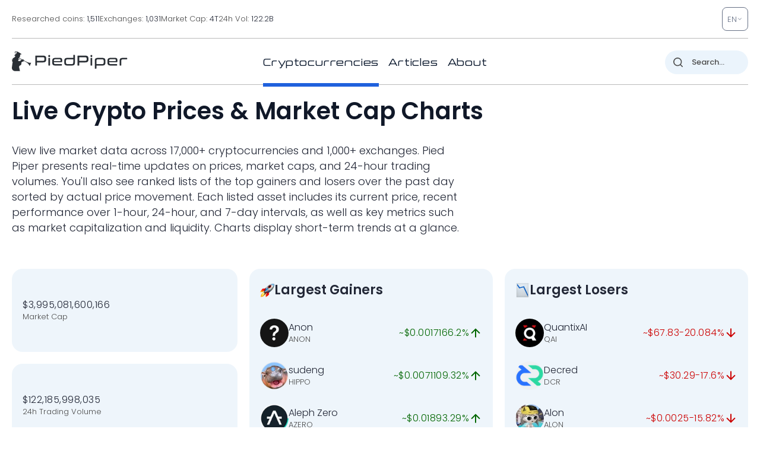

--- FILE ---
content_type: image/svg+xml
request_url: https://pp.one/charts/7d/36.svg
body_size: 3658
content:
<!-- series7d: [{"tick_date":"2025-10-12 09:00:00","close":"15.4"},{"tick_date":"2025-10-12 10:00:00","close":"15.3"},{"tick_date":"2025-10-12 11:00:00","close":"15.3"},{"tick_date":"2025-10-12 12:00:00","close":"15.38"},{"tick_date":"2025-10-12 13:00:00","close":"15.6"},{"tick_date":"2025-10-12 14:00:00","close":"15.47"},{"tick_date":"2025-10-12 15:00:00","close":"16.23"},{"tick_date":"2025-10-12 16:00:00","close":"16.31"},{"tick_date":"2025-10-12 17:00:00","close":"16.73"},{"tick_date":"2025-10-12 18:00:00","close":"16.65"},{"tick_date":"2025-10-12 19:00:00","close":"16.77"},{"tick_date":"2025-10-12 20:00:00","close":"16.9"},{"tick_date":"2025-10-12 21:00:00","close":"16.92"},{"tick_date":"2025-10-12 22:00:00","close":"16.77"},{"tick_date":"2025-10-12 23:00:00","close":"16.66"},{"tick_date":"2025-10-13 00:00:00","close":"16.73"},{"tick_date":"2025-10-13 01:00:00","close":"16.67"},{"tick_date":"2025-10-13 02:00:00","close":"16.87"},{"tick_date":"2025-10-13 03:00:00","close":"16.85"},{"tick_date":"2025-10-13 04:00:00","close":"16.78"},{"tick_date":"2025-10-13 05:00:00","close":"16.75"},{"tick_date":"2025-10-13 06:00:00","close":"16.74"},{"tick_date":"2025-10-13 07:00:00","close":"16.93"},{"tick_date":"2025-10-13 08:00:00","close":"16.89"},{"tick_date":"2025-10-13 09:00:00","close":"17.13"},{"tick_date":"2025-10-13 10:00:00","close":"17.14"},{"tick_date":"2025-10-13 11:00:00","close":"17.21"},{"tick_date":"2025-10-13 12:00:00","close":"16.89"},{"tick_date":"2025-10-13 13:00:00","close":"16.94"},{"tick_date":"2025-10-13 14:00:00","close":"17.14"},{"tick_date":"2025-10-13 15:00:00","close":"16.82"},{"tick_date":"2025-10-13 16:00:00","close":"17.07"},{"tick_date":"2025-10-13 17:00:00","close":"17.07"},{"tick_date":"2025-10-13 18:00:00","close":"17.36"},{"tick_date":"2025-10-13 19:00:00","close":"17.53"},{"tick_date":"2025-10-13 20:00:00","close":"17.62"},{"tick_date":"2025-10-13 21:00:00","close":"17.72"},{"tick_date":"2025-10-13 22:00:00","close":"17.6"},{"tick_date":"2025-10-13 23:00:00","close":"17.64"},{"tick_date":"2025-10-14 00:00:00","close":"17.5"},{"tick_date":"2025-10-14 01:00:00","close":"17.54"},{"tick_date":"2025-10-14 02:00:00","close":"17.59"},{"tick_date":"2025-10-14 03:00:00","close":"17.45"},{"tick_date":"2025-10-14 04:00:00","close":"17.37"},{"tick_date":"2025-10-14 05:00:00","close":"16.93"},{"tick_date":"2025-10-14 06:00:00","close":"16.78"},{"tick_date":"2025-10-14 07:00:00","close":"16.35"},{"tick_date":"2025-10-14 08:00:00","close":"16.39"},{"tick_date":"2025-10-14 09:00:00","close":"16.36"},{"tick_date":"2025-10-14 10:00:00","close":"16.44"},{"tick_date":"2025-10-14 11:00:00","close":"16.22"},{"tick_date":"2025-10-14 12:00:00","close":"16.37"},{"tick_date":"2025-10-14 13:00:00","close":"16.17"},{"tick_date":"2025-10-14 14:00:00","close":"16.31"},{"tick_date":"2025-10-14 15:00:00","close":"16.51"},{"tick_date":"2025-10-14 16:00:00","close":"16.89"},{"tick_date":"2025-10-14 17:00:00","close":"16.96"},{"tick_date":"2025-10-14 18:00:00","close":"16.89"},{"tick_date":"2025-10-14 19:00:00","close":"16.81"},{"tick_date":"2025-10-14 20:00:00","close":"16.76"},{"tick_date":"2025-10-14 21:00:00","close":"16.89"},{"tick_date":"2025-10-14 22:00:00","close":"16.89"},{"tick_date":"2025-10-14 23:00:00","close":"16.88"},{"tick_date":"2025-10-15 00:00:00","close":"16.9"},{"tick_date":"2025-10-15 01:00:00","close":"16.88"},{"tick_date":"2025-10-15 02:00:00","close":"16.82"},{"tick_date":"2025-10-15 03:00:00","close":"16.89"},{"tick_date":"2025-10-15 04:00:00","close":"16.74"},{"tick_date":"2025-10-15 05:00:00","close":"16.88"},{"tick_date":"2025-10-15 06:00:00","close":"16.8"},{"tick_date":"2025-10-15 07:00:00","close":"16.86"},{"tick_date":"2025-10-15 08:00:00","close":"16.89"},{"tick_date":"2025-10-15 09:00:00","close":"17.01"},{"tick_date":"2025-10-15 10:00:00","close":"16.87"},{"tick_date":"2025-10-15 11:00:00","close":"16.77"},{"tick_date":"2025-10-15 12:00:00","close":"16.76"},{"tick_date":"2025-10-15 13:00:00","close":"16.66"},{"tick_date":"2025-10-15 14:00:00","close":"16.56"},{"tick_date":"2025-10-15 15:00:00","close":"16.46"},{"tick_date":"2025-10-15 16:00:00","close":"16.32"},{"tick_date":"2025-10-15 17:00:00","close":"16.44"},{"tick_date":"2025-10-15 18:00:00","close":"16.44"},{"tick_date":"2025-10-15 19:00:00","close":"16.49"},{"tick_date":"2025-10-15 20:00:00","close":"16.32"},{"tick_date":"2025-10-15 21:00:00","close":"16.33"},{"tick_date":"2025-10-15 22:00:00","close":"16.26"},{"tick_date":"2025-10-15 23:00:00","close":"16.22"},{"tick_date":"2025-10-16 00:00:00","close":"16.28"},{"tick_date":"2025-10-16 01:00:00","close":"16.27"},{"tick_date":"2025-10-16 02:00:00","close":"16.37"},{"tick_date":"2025-10-16 03:00:00","close":"16.33"},{"tick_date":"2025-10-16 04:00:00","close":"16.3"},{"tick_date":"2025-10-16 05:00:00","close":"16.32"},{"tick_date":"2025-10-16 06:00:00","close":"16.32"},{"tick_date":"2025-10-16 07:00:00","close":"16.48"},{"tick_date":"2025-10-16 08:00:00","close":"16.4"},{"tick_date":"2025-10-16 09:00:00","close":"16.28"},{"tick_date":"2025-10-16 10:00:00","close":"16.39"},{"tick_date":"2025-10-16 11:00:00","close":"16.5"},{"tick_date":"2025-10-16 12:00:00","close":"16.49"},{"tick_date":"2025-10-16 13:00:00","close":"16.58"},{"tick_date":"2025-10-16 14:00:00","close":"16.43"},{"tick_date":"2025-10-16 15:00:00","close":"16.39"},{"tick_date":"2025-10-16 16:00:00","close":"16"},{"tick_date":"2025-10-16 17:00:00","close":"16.19"},{"tick_date":"2025-10-16 18:00:00","close":"16.12"},{"tick_date":"2025-10-16 19:00:00","close":"16.03"},{"tick_date":"2025-10-16 20:00:00","close":"15.92"},{"tick_date":"2025-10-16 21:00:00","close":"15.77"},{"tick_date":"2025-10-16 22:00:00","close":"15.85"},{"tick_date":"2025-10-16 23:00:00","close":"15.74"},{"tick_date":"2025-10-17 00:00:00","close":"15.79"},{"tick_date":"2025-10-17 01:00:00","close":"15.81"},{"tick_date":"2025-10-17 02:00:00","close":"15.85"},{"tick_date":"2025-10-17 03:00:00","close":"15.82"},{"tick_date":"2025-10-17 04:00:00","close":"15.89"},{"tick_date":"2025-10-17 05:00:00","close":"15.85"},{"tick_date":"2025-10-17 06:00:00","close":"15.68"},{"tick_date":"2025-10-17 07:00:00","close":"15.4"},{"tick_date":"2025-10-17 08:00:00","close":"15.03"},{"tick_date":"2025-10-17 09:00:00","close":"14.86"},{"tick_date":"2025-10-17 10:00:00","close":"14.98"},{"tick_date":"2025-10-17 11:00:00","close":"14.89"},{"tick_date":"2025-10-17 12:00:00","close":"15.32"},{"tick_date":"2025-10-17 13:00:00","close":"15.27"},{"tick_date":"2025-10-17 14:00:00","close":"15.41"},{"tick_date":"2025-10-17 15:00:00","close":"15.24"},{"tick_date":"2025-10-17 16:00:00","close":"15.33"},{"tick_date":"2025-10-17 17:00:00","close":"15.35"},{"tick_date":"2025-10-17 18:00:00","close":"15.41"},{"tick_date":"2025-10-17 19:00:00","close":"15.42"},{"tick_date":"2025-10-17 20:00:00","close":"15.37"},{"tick_date":"2025-10-17 21:00:00","close":"15.49"},{"tick_date":"2025-10-17 22:00:00","close":"15.5"},{"tick_date":"2025-10-17 23:00:00","close":"15.44"},{"tick_date":"2025-10-18 00:00:00","close":"15.36"},{"tick_date":"2025-10-18 01:00:00","close":"15.45"},{"tick_date":"2025-10-18 02:00:00","close":"15.53"},{"tick_date":"2025-10-18 03:00:00","close":"15.51"},{"tick_date":"2025-10-18 04:00:00","close":"15.56"},{"tick_date":"2025-10-18 05:00:00","close":"15.49"},{"tick_date":"2025-10-18 06:00:00","close":"15.51"},{"tick_date":"2025-10-18 07:00:00","close":"15.5"},{"tick_date":"2025-10-18 08:00:00","close":"15.58"},{"tick_date":"2025-10-18 09:00:00","close":"15.5"},{"tick_date":"2025-10-18 10:00:00","close":"15.59"},{"tick_date":"2025-10-18 11:00:00","close":"15.6"},{"tick_date":"2025-10-18 12:00:00","close":"15.57"},{"tick_date":"2025-10-18 13:00:00","close":"15.53"},{"tick_date":"2025-10-18 14:00:00","close":"15.44"},{"tick_date":"2025-10-18 15:00:00","close":"15.46"},{"tick_date":"2025-10-18 16:00:00","close":"15.39"},{"tick_date":"2025-10-18 17:00:00","close":"15.34"},{"tick_date":"2025-10-18 18:00:00","close":"15.42"},{"tick_date":"2025-10-18 19:00:00","close":"15.41"},{"tick_date":"2025-10-18 20:00:00","close":"15.42"},{"tick_date":"2025-10-18 21:00:00","close":"15.45"},{"tick_date":"2025-10-18 22:00:00","close":"15.46"},{"tick_date":"2025-10-18 23:00:00","close":"15.45"},{"tick_date":"2025-10-19 00:00:00","close":"15.46"},{"tick_date":"2025-10-19 01:00:00","close":"15.36"},{"tick_date":"2025-10-19 02:00:00","close":"15.4"},{"tick_date":"2025-10-19 03:00:00","close":"15.36"},{"tick_date":"2025-10-19 04:00:00","close":"15.47"},{"tick_date":"2025-10-19 05:00:00","close":"15.4"},{"tick_date":"2025-10-19 06:00:00","close":"15.35"},{"tick_date":"2025-10-19 07:00:00","close":"15.28"},{"tick_date":"2025-10-19 08:00:00","close":"15.31"},{"tick_date":"2025-10-19 09:00:00","close":"15.29"}] -->

<svg width="160" height="60" viewBox="0 0 160 60" xmlns="http://www.w3.org/2000/svg">
  <defs>
    <linearGradient id="grad-area" x1="0" y1="0" x2="0" y2="1">
      <stop offset="0%" stop-color="rgba(255,82,82,.2)" />
      <stop offset="100%" stop-color="rgba(0,0,0,0)" />
    </linearGradient>
  </defs>

  <path d="M0,48.671C0,48.671,0.528,50.496,0.952,50.769C1.225,50.945,1.626,50.931,1.905,50.769C2.301,50.538,2.584,49.816,2.857,49.091C3.284,47.957,3.443,44.5,3.81,44.476C4.097,44.456,4.499,47.239,4.762,47.203C5.38,47.117,4.955,33.824,5.714,31.259C5.978,30.367,6.403,30.398,6.667,29.58C7.232,27.828,7.054,20.886,7.619,20.769C7.883,20.715,8.276,22.47,8.571,22.448C8.92,22.421,9.212,20.788,9.524,19.93C9.847,19.041,10.027,17.689,10.476,17.203C10.746,16.911,11.161,16.66,11.429,16.783C11.904,17.002,12.038,18.97,12.381,19.93C12.679,20.767,12.982,22.205,13.333,22.238C13.627,22.265,13.96,20.781,14.286,20.769C14.595,20.758,14.968,22.086,15.238,22.028C15.684,21.932,15.653,18.103,16.19,17.832C16.455,17.699,16.857,18.008,17.143,18.252C17.514,18.567,17.736,19.358,18.095,19.72C18.385,20.013,18.717,20.21,19.048,20.35C19.354,20.479,19.736,20.725,20,20.559C20.541,20.22,20.472,16.726,20.952,16.573C21.22,16.489,21.64,17.503,21.905,17.413C22.436,17.23,22.254,12.999,22.857,12.378C23.12,12.107,23.526,12.364,23.81,12.168C24.189,11.905,24.497,10.641,24.762,10.699C25.283,10.814,25.138,17.236,25.714,17.413C25.978,17.494,26.399,16.878,26.667,16.364C27.134,15.467,27.33,12.156,27.619,12.168C27.982,12.183,28.232,18.875,28.571,18.881C28.872,18.887,28.902,14.156,29.524,13.636C29.787,13.417,30.213,13.861,30.476,13.636C31.145,13.064,31.059,9.303,31.429,7.552C31.715,6.197,32.005,4.971,32.381,3.986C32.665,3.24,33.022,2.747,33.333,2.098C33.658,1.42,33.98,-0.01,34.286,0C34.617,0.011,34.835,2.417,35.238,2.517C35.515,2.586,35.918,1.604,36.19,1.678C36.616,1.795,36.717,4.499,37.143,4.615C37.416,4.69,37.786,4.081,38.095,3.776C38.422,3.454,38.772,2.668,39.048,2.727C39.455,2.815,39.636,4.837,40,5.664C40.288,6.318,40.689,6.519,40.952,7.343C41.53,9.149,41.452,14.321,41.905,16.573C42.174,17.914,42.587,18.385,42.857,19.72C43.306,21.938,43.105,28.467,43.81,28.741C44.073,28.844,44.436,27.925,44.762,27.902C45.071,27.881,45.429,28.6,45.714,28.531C46.086,28.442,46.394,26.81,46.667,26.853C47.093,26.92,47.267,31.453,47.619,31.469C47.913,31.482,48.273,28.311,48.571,28.322C48.913,28.334,49.175,32.502,49.524,32.517C49.819,32.531,50.181,30.654,50.476,29.58C50.825,28.313,51.147,27.014,51.429,25.385C51.813,23.158,51.816,18.973,52.381,17.413C52.645,16.684,53.016,15.944,53.333,15.944C53.651,15.944,53.976,16.902,54.286,17.413C54.611,17.949,54.892,18.613,55.238,19.091C55.535,19.5,55.912,20.196,56.19,20.14C56.588,20.059,56.676,17.744,57.143,17.413C57.411,17.222,57.78,17.378,58.095,17.413C58.415,17.447,58.735,17.653,59.048,17.622C59.37,17.59,59.683,17.203,60,17.203C60.317,17.203,60.662,17.393,60.952,17.622C61.31,17.905,61.595,18.892,61.905,18.881C62.231,18.869,62.576,17.373,62.857,17.413C63.243,17.467,63.487,20.556,63.81,20.559C64.122,20.563,64.397,17.659,64.762,17.622C65.05,17.593,65.379,19.279,65.714,19.301C66.017,19.321,66.319,18.368,66.667,18.042C66.962,17.765,67.345,17.755,67.619,17.413C68.039,16.887,68.264,14.888,68.571,14.895C68.901,14.903,69.179,16.944,69.524,17.832C69.821,18.599,70.055,19.589,70.476,19.93C70.75,20.152,71.155,19.918,71.429,20.14C71.849,20.481,72.063,21.538,72.381,22.238C72.698,22.937,73.016,23.636,73.333,24.336C73.651,25.035,73.988,25.666,74.286,26.434C74.63,27.322,74.909,29.363,75.238,29.371C75.545,29.378,75.737,27.166,76.19,26.853C76.46,26.667,76.851,26.982,77.143,26.853C77.499,26.696,77.824,25.738,78.095,25.804C78.533,25.91,78.532,29.057,79.048,29.371C79.313,29.532,79.717,29.045,80,29.161C80.379,29.316,80.605,30.227,80.952,30.629C81.248,30.972,81.603,31.499,81.905,31.469C82.241,31.435,82.491,30.345,82.857,30.21C83.145,30.104,83.536,30.557,83.81,30.42C84.23,30.209,84.381,28.403,84.762,28.322C85.045,28.261,85.388,28.911,85.714,29.161C86.024,29.398,86.342,29.763,86.667,29.79C86.977,29.817,87.294,29.439,87.619,29.371C87.93,29.305,88.306,29.571,88.571,29.371C89.079,28.987,89.144,26.06,89.524,26.014C89.807,25.98,90.181,27.064,90.476,27.692C90.825,28.435,91.105,30.205,91.429,30.21C91.74,30.214,92.063,28.671,92.381,27.902C92.698,27.133,92.899,25.821,93.333,25.594C93.605,25.453,94.009,25.935,94.286,25.804C94.693,25.611,94.949,23.891,95.238,23.916C95.599,23.947,95.754,26.383,96.19,27.063C96.462,27.485,96.88,27.399,97.143,27.902C97.813,29.183,97.7,36.06,98.095,36.084C98.374,36.1,98.628,32.17,99.048,32.098C99.322,32.051,99.696,33.037,100,33.566C100.334,34.148,100.647,34.788,100.952,35.455C101.284,36.179,101.606,36.926,101.905,37.762C102.247,38.722,102.485,40.868,102.857,40.909C103.142,40.941,103.51,39.212,103.81,39.231C104.15,39.252,104.385,41.473,104.762,41.538C105.046,41.588,105.368,40.739,105.714,40.49C106.011,40.276,106.363,40.264,106.667,40.07C107.002,39.856,107.293,39.253,107.619,39.231C107.929,39.209,108.281,39.921,108.571,39.86C108.931,39.785,109.176,38.439,109.524,38.392C109.82,38.351,110.207,38.797,110.476,39.231C110.935,39.971,111.141,41.453,111.429,42.797C111.794,44.504,112.082,46.574,112.381,48.671C112.723,51.076,112.93,54.354,113.333,56.434C113.61,57.862,113.939,59.983,114.286,60C114.582,60.015,114.899,57.5,115.238,57.483C115.539,57.467,115.926,59.419,116.19,59.371C116.737,59.271,116.477,50.567,117.143,50.35C117.406,50.264,117.819,51.458,118.095,51.399C118.503,51.311,118.743,48.454,119.048,48.462C119.381,48.47,119.624,51.989,120,52.028C120.284,52.057,120.556,50.517,120.952,50.14C121.231,49.876,121.614,49.95,121.905,49.72C122.263,49.437,122.491,48.696,122.857,48.462C123.145,48.277,123.517,48.158,123.81,48.252C124.163,48.364,124.481,49.354,124.762,49.301C125.149,49.227,125.266,47.171,125.714,46.783C125.984,46.55,126.379,46.467,126.667,46.573C127.033,46.708,127.316,47.372,127.619,47.832C127.954,48.341,128.261,49.518,128.571,49.51C128.896,49.503,129.199,48.229,129.524,47.622C129.834,47.043,130.093,46.071,130.476,45.944C130.758,45.851,131.132,46.427,131.429,46.364C131.775,46.29,132.079,45.29,132.381,45.315C132.717,45.342,132.963,46.673,133.333,46.783C133.619,46.869,133.963,46.396,134.286,46.364C134.598,46.333,134.959,46.698,135.238,46.573C135.631,46.398,135.873,44.895,136.19,44.895C136.508,44.895,136.832,46.581,137.143,46.573C137.468,46.565,137.688,45.001,138.095,44.685C138.371,44.471,138.742,44.419,139.048,44.476C139.379,44.537,139.691,44.868,140,45.105C140.326,45.355,140.666,45.574,140.952,45.944C141.322,46.422,141.508,47.69,141.905,47.832C142.183,47.932,142.571,47.327,142.857,47.413C143.228,47.523,143.473,48.445,143.81,48.881C144.112,49.274,144.465,49.963,144.762,49.93C145.108,49.892,145.321,48.427,145.714,48.252C145.994,48.127,146.349,48.462,146.667,48.462C146.984,48.462,147.313,48.381,147.619,48.252C147.95,48.112,148.24,47.762,148.571,47.622C148.877,47.493,149.206,47.413,149.524,47.413C149.841,47.413,150.159,47.622,150.476,47.622C150.794,47.622,151.155,47.276,151.429,47.413C151.849,47.623,152,49.429,152.381,49.51C152.664,49.571,153.016,48.671,153.333,48.671C153.651,48.671,154.006,49.576,154.286,49.51C154.678,49.419,154.887,47.235,155.238,47.203C155.532,47.176,155.854,48.235,156.19,48.671C156.493,49.064,156.84,49.328,157.143,49.72C157.479,50.157,157.736,51.114,158.095,51.189C158.385,51.249,158.722,50.587,159.048,50.559C159.358,50.533,160,50.979,160,50.979"
        fill="none"
        stroke="#CC0000"
        stroke-width="2"
        stroke-linejoin="round"
        stroke-linecap="round"
        />
</svg>